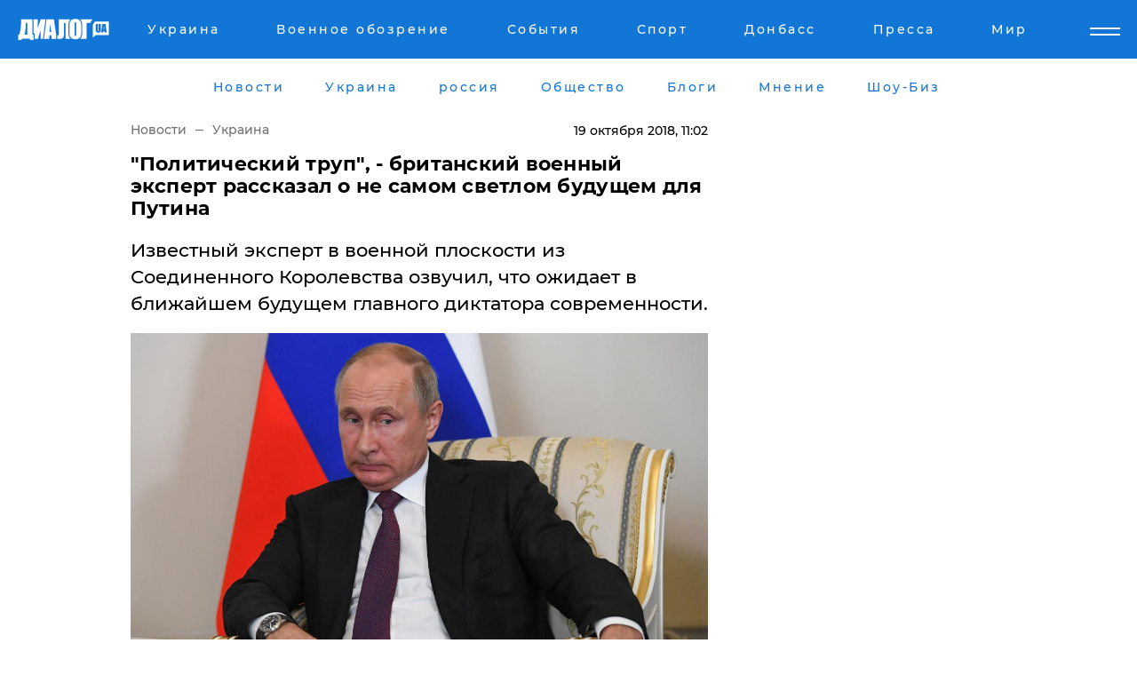

--- FILE ---
content_type: text/html; charset=UTF-8
request_url: https://www.dialog.ua/ukraine/162794_1539935684
body_size: 10754
content:
<!DOCTYPE html>
<html xmlns="http://www.w3.org/1999/xhtml" dir="ltr" lang="ru" xmlns:og="http://ogp.me/ns#">
<head>
    <meta http-equiv="Content-Type" content="text/html; charset=utf-8" />
    <meta name="viewport" content="width=device-width, initial-scale=1">

    <title>Владимир Путин Украина: &quot;Политический труп&quot;, - британский военный эксперт рассказал о не самом светлом будущем для Путина - 19.10.2018 | Диалог.UA</title>
    <meta name="description" content="Известный эксперт в военной плоскости из Соединенного Королевства озвучил, что ожидает в ближайшем будущем главного диктатора современности.">
    <meta name="keywords" content=", украина, россия, путин, цель, захват, электорат, доверие, политический труп, всу, реформация, гран, эксперт  укр нет, последние новости дня">
    <link rel="canonical" href="https://www.dialog.ua/ukraine/162794_1539935684"/>
    
                        <link rel="amphtml" href="https://www.dialog.ua/ukraine/162794_1539935684/amp">
            
     <meta http-equiv="x-dns-prefetch-control" content="on">
 <link rel="dns-prefetch" href="//google-analytics.com">
 <link rel="dns-prefetch" href="//connect.facebook.net">
 <link rel="dns-prefetch" href="//securepubads.g.doubleclick.net">
 <link rel="preconnect" href="//securepubads.g.doubleclick.net">
 <link rel="dns-prefetch" href="//cm.g.doubleclick.net">
 <link rel="preconnect" href="//cm.g.doubleclick.net">
 <link rel="dns-prefetch" href="//counter.yadro.ru">
 <link rel="dns-prefetch" href="//www.googletagmanager.com/">
 <link rel='dns-prefetch' href='https://ajax.googleapis.com'/>
    <meta name='yandex-verification' content='7fdab9f0679cc6c0'/>

    <!-- news_keywords (only for news/index) -->
            <meta name="news_keywords" content=", украина, россия, путин, цель, захват, электорат, доверие, политический труп, всу, реформация, гран, эксперт  укр нет, последние новости дня">
    
    <meta name="author" content="Dialog.ua">
    <link rel="shortcut icon" href="/favicon.ico">

            <link rel="stylesheet" href="/css/style.min.css?ver=12" type="text/css">
    
    <style>
        /** =================== MONTSERRAT =================== **/

        /** Montserrat Thin **/
        @font-face {
            font-family: "Montserrat";
            font-display: swap;
            font-weight: 100;
            font-style: normal;
            src: url("/css/fonts/Montserrat-Thin.woff2") format("woff2"),
            url("/css/fonts/Montserrat-Thin.woff") format("woff");
        }

        /** Montserrat Thin-Italic **/
        @font-face {
            font-family: "Montserrat";
            font-display: swap;
            font-weight: 100;
            font-style: italic;
            src: url("/css/fonts/Montserrat-ThinItalic.woff2") format("woff2"),
            url("/css/fonts/Montserrat-ThinItalic.woff") format("woff");
        }

        /** Montserrat Light **/
        @font-face {
            font-family: "Montserrat";
            font-display: swap;
            font-weight: 300;
            font-style: normal;
            src: url("/css/fonts/Montserrat-Light.woff2") format("woff2"),
            url("/css/fonts/Montserrat-Light.woff") format("woff");
        }

        /** Montserrat Light-Italic **/
        @font-face {
            font-family: "Montserrat";
            font-display: swap;
            font-weight: 300;
            font-style: italic;
            src: url("/css/fonts/Montserrat-LightItalic.woff2") format("woff2"),
            url("/css/fonts/Montserrat-LightItalic.woff") format("woff");
        }


        /** Montserrat Medium **/
        @font-face {
            font-family: "Montserrat";
            font-display: swap;
            font-weight: 500;
            font-style: normal;
            src: url("/css/fonts/Montserrat-Medium.woff2") format("woff2"),
            url("/css/fonts/Montserrat-Medium.woff") format("woff");
        }

        /** Montserrat Bold **/
        @font-face {
            font-family: "Montserrat";
            font-display: swap;
            font-weight: 600;
            font-style: normal;
            src: url("/css/fonts/Montserrat-Bold.woff2") format("woff2"),
            url("/css/fonts/Montserrat-Bold.woff") format("woff");
        }

        /** Montserrat ExtraBold **/
        @font-face {
            font-family: "Montserrat";
            font-display: swap;
            font-weight: 800;
            font-style: normal;
            src: url("/css/fonts/Montserrat-ExtraBold.woff2") format("woff2"),
            url("/css/fonts/Montserrat-ExtraBold.woff") format("woff");
        }
    </style>

    <!-- og meta -->
    <!-- Facebook Meta -->
    <meta property="fb:app_id" content="1010365385685044" />
    <meta property="og:url" content="https://www.dialog.ua/ukraine/162794_1539935684" />
    <meta property="og:site_name" content="Диалог.UA" />
    <meta property="og:title" content='"Политический труп", - британский военный эксперт рассказал о не самом светлом будущем для Путина' />
    <meta property="og:type" content="article">
    <meta property="og:description" content='Известный эксперт в военной плоскости из Соединенного Королевства озвучил, что ожидает в ближайшем будущем главного диктатора современности.' />
    <meta property="og:image" content="https://www.dialog.ua/images/news/a59ca3f12df5d6140c683ec0326c9db6.jpg" />
            <meta property="og:image:width" content="1200" />
        <meta property="og:image:height" content="800" />
    <!-- Twitter Meta -->
<meta name="twitter:card" content="summary_large_image">
<meta name="twitter:site" content="@Dialog_UA">
<meta name="twitter:creator" content="@Dialog_UA">
<meta name="twitter:title" content="&quot;Политический труп&quot;, - британский военный эксперт рассказал о не самом светлом будущем для Путина">
<meta name="twitter:description" content="Известный эксперт в военной плоскости из Соединенного Королевства озвучил, что ожидает в ближайшем будущем главного диктатора современности.">
<meta name="twitter:image" content="https://www.dialog.ua/images/news/a59ca3f12df5d6140c683ec0326c9db6.jpg">
<meta name="twitter:domain" content="www.dialog.ua>">    <meta name="google-site-verification" content="jZKJrW_rC4oKR50hCSQ9LFM1XjJbWaQQnPgLYvrSx00" />

    <!-- Google tag (gtag.js) -->
    <script async src="https://www.googletagmanager.com/gtag/js?id=G-HJDW518ZWK" type="5b461419470b1c73fe7333ef-text/javascript"></script>
    <script type="5b461419470b1c73fe7333ef-text/javascript">
      window.dataLayer = window.dataLayer || [];
      function gtag(){dataLayer.push(arguments);}
      gtag('js', new Date());

      gtag('config', 'G-HJDW518ZWK');
    </script>
    
    <link rel="manifest" href="/manifest.json">

    <link rel="alternate" hreflang="ru" href="https://www.dialog.ua/ukraine/162794_1539935684" />
    
    <link rel="apple-touch-icon" href="/img/apple-touch-icon.png">

    </head>
<body>
<div class="overlay"></div>

<div class="header_contn">
    <header class="sticky">
        <div class="container">
            <div class="header-content">
                <div class="header-logo">

                    
                    
                    <a href="https://www.dialog.ua" class="logo">
                        <img src="/css/images/logo.svg" class="logo-main" alt="" width="103" height="24">
                    </a>
                </div>

                <nav>
                    <div class="nav-menu">
                        <ul class="main-menu">
                                                                <li><a href="https://www.dialog.ua/ukraine"><span>Украина</span></a></li>
                                                                    <li><a href="https://www.dialog.ua/war"><span>Военное обозрение</span></a></li>
                                                                    <li><a href="https://daily.dialog.ua/"><span>События</span></a></li>
                                                                    <li><a href="https://sport.dialog.ua/"><span>Спорт</span></a></li>
                                                                    <li><a href="https://www.dialog.ua/tag/274"><span>Донбасс</span></a></li>
                                                                    <li><a href="https://www.dialog.ua/press-release"><span>Пресса</span></a></li>
                                                                    <li><a href="https://www.dialog.ua/world"><span>Мир</span></a></li>
                                                        </ul>
                    </div>

                    <span class="mask"></span>
                </nav>

            </div>
    </div>
    <!-- выпадающее меню -->
    <div class="mobile-nav-wrap" role="navigation">
        <div class="mobile-header-nav ">

            <div class="menu-content">

                <div class="mobile-menu-head">

                    <a class="mobile-menu-head__close" href="#">
                        <img src="/css/images/menu-close.svg" alt="">
                    </a>

                    <span class="mobile-menu-head__logo"><a href=""> <img src="/css/images/logo.svg" alt=""></a></span>

                    <div class="language-selection__mob-menu"><a href="">UA</a></div>
                </div>

                
                <div class="menu-column">
                                                                                <span class="menu-column__title">Главная</span>
                                        <ul>

                                                    <li><a href="https://www.dialog.ua/news"><span>Все новости</span></a></li>
                                                    <li><a href="https://www.dialog.ua/russia"><span>россия</span></a></li>
                                                    <li><a href="https://www.dialog.ua/world"><span>Мир</span></a></li>
                                                    <li><a href="https://www.dialog.ua/war"><span>Военное обозрение</span></a></li>
                                                    <li><a href="https://www.dialog.ua/science"><span>Наука и Техника</span></a></li>
                                                    <li><a href="https://www.dialog.ua/business"><span>Экономика</span></a></li>
                                                    <li><a href="https://www.dialog.ua/opinion"><span>Мнение</span></a></li>
                                                    <li><a href="https://www.dialog.ua/blogs"><span>Блоги</span></a></li>
                                                    <li><a href="https://www.dialog.ua/press-release"><span>Пресса</span></a></li>
                                                    <li><a href="https://showbiz.dialog.ua/"><span>Шоу-биз</span></a></li>
                                                    <li><a href="https://www.dialog.ua/health"><span>Здоровье</span></a></li>
                                                    <li><a href="https://www.dialog.ua/ukraine"><span>Украина</span></a></li>
                                                    <li><a href="https://sport.dialog.ua/"><span>Спорт</span></a></li>
                                                    <li><a href="https://www.dialog.ua/culture"><span>Культура</span></a></li>
                                                    <li><a href="https://www.dialog.ua/tag/304"><span>Беларусь</span></a></li>
                                            </ul>
                                    </div>
                
                <div class="menu-column">
                                        <span class="menu-column__title">Города</span>
                                        <ul>

                                                    <li><a href="https://www.dialog.ua/tag/18"><span>Донецк</span></a></li>
                                                    <li><a href="https://www.dialog.ua/tag/28"><span>Луганск</span></a></li>
                                                    <li><a href="https://www.dialog.ua/tag/23"><span>Киев</span></a></li>
                                                    <li><a href="https://www.dialog.ua/tag/29"><span>Харьков</span></a></li>
                                                    <li><a href="https://www.dialog.ua/tag/30"><span>Днепр</span></a></li>
                                                    <li><a href="https://www.dialog.ua/tag/34"><span>Львов</span></a></li>
                                                    <li><a href="https://www.dialog.ua/tag/33"><span>Одесса</span></a></li>
                                            </ul>
                                    </div>
                
                <div class="menu-column">
                                        <span class="menu-column__title">Война на Донбассе и в Крыму</span>
                                        <ul>

                                                    <li><a href="https://www.dialog.ua/tag/154"><span>"ДНР"</span></a></li>
                                                    <li><a href="https://www.dialog.ua/tag/156"><span>"ЛНР"</span></a></li>
                                                    <li><a href="https://www.dialog.ua/tag/2"><span>Оккупация Крыма</span></a></li>
                                                    <li><a href="https://www.dialog.ua/tag/27"><span>Новости Крыма</span></a></li>
                                                    <li><a href="https://www.dialog.ua/tag/274"><span>Донбасс</span></a></li>
                                                    <li><a href="https://www.dialog.ua/tag/116"><span>Армия Украины</span></a></li>
                                            </ul>
                                    </div>
                
                <div class="menu-column">
                                        <span class="menu-column__title">Лайф стайл</span>
                                        <ul>

                                                    <li><a href="https://www.dialog.ua/health"><span>Здоровье</span></a></li>
                                                    <li><a href="https://www.dialog.ua/donation.html"><span>Помощь проекту</span></a></li>
                                                    <li><a href="https://life.dialog.ua/"><span>Стиль Диалога</span></a></li>
                                                    <li><a href="https://showbiz.dialog.ua/"><span>Шоу-биз</span></a></li>
                                                    <li><a href="https://www.dialog.ua/culture"><span>Культура</span></a></li>
                                                    <li><a href="https://news.dialog.ua/"><span>Общество</span></a></li>
                                            </ul>
                                    </div>
                
                <div class="menu-column">
                                        <span class="menu-column__title">Преса</span>
                                        <ul>

                                                    <li><a href="https://www.dialog.ua/press-release"><span>Преса</span></a></li>
                                            </ul>
                                    </div>
                
                <div class="menu-column">
                                        <span class="menu-column__title">Авторское</span>
                                        <ul>

                                                    <li><a href="https://www.dialog.ua/opinion"><span>Мнение</span></a></li>
                                                    <li><a href="https://www.dialog.ua/blogs"><span>Блоги</span></a></li>
                                                    <li><a href="https://www.dialog.ua/tag/63"><span>ИноСМИ</span></a></li>
                                            </ul>
                                    </div>
                
            </div>

        </div>
    </div>

    
        <a class="mobile-menu-toggle js-toggle-menu hamburger-menu button" href="#">
            <span class="menu-item menu-item-1"></span>
            <span class="menu-item"></span>
        </a>

        <div class="language-selection language-selection--mobile">
            <a href="/ukr">
                UA            </a>
        </div>
    </header>
</div>


    <!-- MAIN PART -->
<main class="">
    <div class="container">

        <div class="top-content-menu">
            <div class="top-content-menu__nav">
                <ul>
                                                <li><a href="https://www.dialog.ua/news"><span>Новости</span></a></li>
                                                    <li><a href="https://www.dialog.ua/ukraine"><span>Украина</span></a></li>
                                                    <li><a href="https://www.dialog.ua/russia"><span>россия</span></a></li>
                                                    <li><a href="https://news.dialog.ua"><span>Общество</span></a></li>
                                                    <li><a href="https://www.dialog.ua/blogs"><span>Блоги</span></a></li>
                                                    <li><a href="https://www.dialog.ua/opinion"><span>Мнение</span></a></li>
                                                    <li><a href="https://showbiz.dialog.ua/"><span>Шоу-Биз</span></a></li>
                                        </ul>
            </div>

            <span class="mask"></span>
        </div>

        <div class="section-content section_news">

            
    <div class="main-content news_main_content">
        <div class="content content--new-inner news_content_blok  news_innner">



            
                
            
            <!-- update news button -->
            <div class="new-head">
                <script type="application/ld+json">
    {
        "@context": "http://schema.org",
        "@type": "NewsArticle",
        "mainEntityOfPage":{
            "@type":"WebPage",
            "@id":"https://www.dialog.ua/ukraine/162794_1539935684"
        },
        "headline": "&quot;Политический труп&quot;, - британский военный эксперт рассказал о не самом светлом будущем для Путина",
                 "image": {
            "@type": "ImageObject",
            "representativeOfPage": "true",
            "url": "https://www.dialog.ua/images/news/a59ca3f12df5d6140c683ec0326c9db6.jpg",
            "width": 1200,
            "height": 800        },
                    "datePublished": "2018-10-19T11:02:40+03:00",
                 "dateModified": "2018-10-19T11:02:35+03:00",
        
                "author": {
            "@type": "Organization",
            "name": "Dialog.ua"
        },
            
        "publisher": {
                "@type": "Organization",
                "name": "Dialog.ua",
                "logo": {
                    "@type": "ImageObject",
                    "url": "https://www.dialog.ua/img/publisher_logo.jpg",
                    "width": 309,
                    "height": 148
                }
            },

        "description": "Известный эксперт в военной плоскости из Соединенного Королевства озвучил, что ожидает в ближайшем будущем главного диктатора современности.",
        "articleBody": "Глен Грант, будучи известным военным экспертом из Великобритании, заявил, что главной целью для кремлевского диктатора является Украинское государство и его захват, а если это ему не удастся, то доверие его избирателей упадет к нулевой отметке, передает &quot;Диалог.UA&quot;.Грант уверяет, что Украина должна усилить свои Вооруженные силы и обороноспособность, дабы успешно противостоять Путину и его марионеткам.Он снова подчеркнул, что целью главного современного диктатора является Украинское государство и его захват, а в противном случае у себя в России он станет политическим трупом, который лишиться своей власти, также потеряет все доверие своего электората к себе как к якобы &quot;великому лидеру&quot;. Напоследок известный британский военный эксперт добавил, что ВСУ должны на постоянной основе улучшать свои показатели и реформироваться, но, по словам Гранта, пока этот процесс происходит слишком медленно.Ранее Глен Грант сравнил ВСУ и ВС РФ и пришел к неожиданному&amp;nbsp;выводу о силе двух армий.Также известный российский социолог Игорь Эйдман рассказал, что нужно диктатору Путину для его&amp;nbsp;наступательных действий на Украинское государство.Напомним, известный украинский эксперт Дмитрий Снегирев высказался насчет того, насколько страна-агрессор заинтересована в террористических&amp;nbsp;&quot;ДНР&quot; и &quot;ЛНР&quot;.",
        "keywords": "украина, россия, путин, цель, захват, электорат, доверие, политический труп, всу, реформация, гран, эксперт "
        }

</script>
                
<script type="application/ld+json">
    {
        "@context": "http://schema.org",
        "@type": "BreadcrumbList",
        "itemListElement": [
            {
                "@type": "ListItem",
                "position": 1,
                "item": {
                    "@id": "https://www.dialog.ua",
                    "name": "Главная"
                }
            },
            {
                "@type": "ListItem",
                "position": 2,
                "item": {
                    "@id": "https://www.dialog.ua/ukraine",
                    "name": "Украина"
                }
            }
        ]
    }
</script>

                
                    <div class="breadcrumbs">
                        <a href="https://www.dialog.ua">
                            Новости                        </a>
                        <span class="sep"></span>
                        <a href="/ukraine">Украина</a>
                    </div>

                

                
                <span class="new-head__date">
                    19 октября 2018, 11:02                </span>
            </div>

            
            <div class="new-inner inner_news">

                <h1>"Политический труп", - британский военный эксперт рассказал о не самом светлом будущем для Путина</h1>

                <p class="preview">Известный эксперт в военной плоскости из Соединенного Королевства озвучил, что ожидает в ближайшем будущем главного диктатора современности.</p>

                <p><img src="https://www.dialog.ua/images/news/a59ca3f12df5d6140c683ec0326c9db6.jpg" alt="&quot;Политический труп&quot;, - британский военный эксперт рассказал о не самом светлом будущем для Путина" /></p>
                
                        <div class="banner banner--news align-center align-center" style="">
        <script async src="https://pagead2.googlesyndication.com/pagead/js/adsbygoogle.js?client=ca-pub-3695032019363550" crossorigin="anonymous" type="5b461419470b1c73fe7333ef-text/javascript"></script>
<!-- Под фото новость Десктоп -->
<ins class="adsbygoogle"
     style="display:block"
     data-ad-client="ca-pub-3695032019363550"
     data-ad-slot="1996806517"
     data-ad-format="auto"
     data-full-width-responsive="true"></ins>
<script type="5b461419470b1c73fe7333ef-text/javascript">
     (adsbygoogle = window.adsbygoogle || []).push({});
</script>    </div>
                
                

                                                    
                
                <p>Глен Грант, будучи известным военным экспертом из Великобритании, заявил, что главной целью для кремлевского диктатора является Украинское государство и его захват, а если это ему не удастся, то доверие его избирателей упадет к нулевой отметке, передает "Диалог.UA".</p><p>Грант уверяет, что Украина должна усилить свои Вооруженные силы и обороноспособность, дабы успешно противостоять Путину и его марионеткам.</p>        <div class="news-content-ad align-center" style="">
        <script async src="https://pagead2.googlesyndication.com/pagead/js/adsbygoogle.js?client=ca-pub-3695032019363550" crossorigin="anonymous" type="5b461419470b1c73fe7333ef-text/javascript"></script>
<!-- В тело новости проверка Диалог -->
<ins class="adsbygoogle"
     style="display:block"
     data-ad-client="ca-pub-3695032019363550"
     data-ad-slot="7403794482"
     data-ad-format="auto"
     data-full-width-responsive="true"></ins>
<script type="5b461419470b1c73fe7333ef-text/javascript">
     (adsbygoogle = window.adsbygoogle || []).push({});
</script>    </div>
<p>Он снова подчеркнул, что целью главного современного диктатора является Украинское государство и его захват, а в противном случае у себя в России он станет политическим трупом, который лишиться своей власти, также потеряет все доверие своего электората к себе как к якобы "великому лидеру". </p><p>Напоследок известный британский военный эксперт добавил, что ВСУ должны на постоянной основе улучшать свои показатели и реформироваться, но, по словам Гранта, пока этот процесс происходит слишком медленно.</p><p>Ранее Глен Грант сравнил ВСУ и ВС РФ и пришел к неожиданному&nbsp;<a href="https://www.dialog.ua/ukraine/162744_1539870392">выводу о силе</a> двух армий.</p><p>Также известный российский социолог Игорь Эйдман рассказал, что нужно диктатору Путину для его&nbsp;<a href="https://www.dialog.ua/ukraine/162642_1539788586">наступательных действий</a> на Украинское государство.</p><p>Напомним, известный украинский эксперт Дмитрий Снегирев высказался насчет того, насколько страна-агрессор заинтересована в террористических&nbsp;<a href="https://www.dialog.ua/ukraine/162509_1539672561">"ДНР" и "ЛНР".</a></p>
                                                                </div>

                            <div class="tags">
                                            <a target="_blank" href="https://www.dialog.ua/tag/67">Владимир Путин</a>                                            <a target="_blank" href="https://www.dialog.ua/tag/116">Армия Украины (ВСУ)</a>                                            <a target="_blank" href="https://www.dialog.ua/tag/165">Новости России</a>                                            <a target="_blank" href="https://www.dialog.ua/tag/219">Политика</a>                                            <a target="_blank" href="https://www.dialog.ua/tag/222">Мнение</a>                                            <a target="_blank" href="https://www.dialog.ua/tag/295">Новости Украины</a>                                            <a target="_blank" href="https://www.dialog.ua/tag/337">Конфликты</a>                                    </div>
            
            <div class="share">
                <div class="socials">
                    <button class="open-comments mobile-hide">+ Добавить Комментарий</button>
                    <div class="shareaholic-canvas" data-app="share_buttons" data-app-id="26969635"></div>
                </div>
            </div>

            
            
                        <div class="banner mobile-hide align-center" style="width: 650px;">
        <!-- Вниз новости НВ Дизайн Диалог Декстоп -->
<ins class="adsbygoogle"
     style="display:block"
     data-ad-client="ca-pub-3660307541539783"
     data-ad-slot="3521732345"
     data-ad-format="auto"
     data-full-width-responsive="true"></ins>
<script type="5b461419470b1c73fe7333ef-text/javascript">
     (adsbygoogle = window.adsbygoogle || []).push({});
</script>    </div>
                
            



            
                            <h2 class="margin-small"><a href="https://www.dialog.ua/news">Последние новости</a></h2>
<div class="news last-news">
    
        <div class="new-item">
            <p>
                <a href="https://www.dialog.ua/russia/327284_1768682067">Во время аварии с сыном Кадырова в машине был еще один родственник главы Чечни</a>                            </p>
            <span class="new-item__time">22:40</span>
        </div>

    
        <div class="new-item">
            <p>
                <a href="https://www.dialog.ua/world/327283_1768679828"><strong>Союзники в Европе готовят ответ на пошлины Трампа из-за Гренландии: "Не позволим себя шантажировать"</strong></a>                            </p>
            <span class="new-item__time">22:07</span>
        </div>

    
        <div class="new-item">
            <p>
                <a href="https://www.dialog.ua/world/327282_1768675615">Гнева Трампа избежали только два диктатора в Латинской Америке, и они вместе управляют одной страной, укрепляя связи с Россией </a>                            </p>
            <span class="new-item__time">21:03</span>
        </div>

    
        <div class="new-item">
            <p>
                <a href="https://www.dialog.ua/blogs/327281_1768674050">Жданов анонсировал событие, которое может спровоцировать развал Российской Федерации: "Может стать триггером..."</a>                <span class="new-item__icon"><img src="/css/images/video-icon.svg" class="video-icon" alt=""></span>            </p>
            <span class="new-item__time">20:29</span>
        </div>

    
        <div class="new-item">
            <p>
                <a href="https://www.dialog.ua/russia/327280_1768673468"><strong>Кадыров бросился "доказывать верность" Москве на фоне тяжелой болезни – СМИ озвучили три условия Кремля</strong></a>                            </p>
            <span class="new-item__time">20:22</span>
        </div>

    
        <div class="new-item">
            <p>
                <a href="https://www.dialog.ua/world/327279_1768673115">Трамп о Хаменеи: "Этот человек болен, пришло время искать новое руководство в Иране"</a>                            </p>
            <span class="new-item__time">20:12</span>
        </div>

    
        <div class="new-item">
            <p>
                <a href="https://www.dialog.ua/world/327278_1768669282"><strong>Трамп объявил торговую войну союзникам за переброску европейских войск в Гренландию – пошлины взлетят до 25%</strong></a>                            </p>
            <span class="new-item__time">19:14</span>
        </div>

    
        <div class="new-item">
            <p>
                <a href="https://www.dialog.ua/world/327277_1768666625">Китай окружил Тайвань крупнейшей за год военной группировкой</a>                            </p>
            <span class="new-item__time">18:33</span>
        </div>

    
        <div class="new-item">
            <p>
                <a href="https://www.dialog.ua/opinion/327276_1768666385">Гудков рассказал, что на самом деле происходит в Чечне и насколько близка смена режима, ссылаясь на источники</a>                <span class="new-item__icon"><img src="/css/images/video-icon.svg" class="video-icon" alt=""></span>            </p>
            <span class="new-item__time">18:30</span>
        </div>

    
        <div class="new-item">
            <p>
                <a href="https://www.dialog.ua/war/327275_1768665057">Украинские дроны вновь поразили ключевой ракетный объект России – оттуда запускают "Орешник"</a>                            </p>
            <span class="new-item__time">17:57</span>
        </div>

    
        <div class="new-item">
            <p>
                <a href="https://www.dialog.ua/war/327274_1768663336"><strong>Россия может ударить по подстанциям АЭС, принуждая Украину к капитуляции - в ГУР раскрыли детали</strong></a>                            </p>
            <span class="new-item__time">17:41</span>
        </div>

    
        <div class="new-item">
            <p>
                <a href="https://www.dialog.ua/ukraine/327273_1768663157">Украину ждет одна из самых морозных недель зимы: в каких областях будет холоднее всего</a>                            </p>
            <span class="new-item__time">17:35</span>
        </div>

    
        <div class="new-item">
            <p>
                <a href="https://www.dialog.ua/russia/327272_1768659819">ДТП с участием сына Кадырова: влетел в отбойник у проспекта Путина, после аварии "его трудно было узнать"  </a>                            </p>
            <span class="new-item__time">16:40</span>
        </div>

    
        <div class="new-item">
            <p>
                <a href="https://sport.dialog.ua/327271_1768659189">Александр Усик живет без света по 14 часов подряд: как справляется чемпион</a>                            </p>
            <span class="new-item__time">16:19</span>
        </div>

    
        <div class="new-item">
            <p>
                <a href="https://www.dialog.ua/war/327270_1768658019">Спецназовцы "Альфа" СБУ ликвидировали более 3,7 тыс. оккупантов за две недели: "Не убежит никто"</a>                <span class="new-item__icon"><img src="/css/images/video-icon.svg" class="video-icon" alt=""></span>            </p>
            <span class="new-item__time">16:09</span>
        </div>

    
        <div class="new-item">
            <p>
                <a href="https://www.dialog.ua/world/327269_1768657788">Китай планирует операцию на Тайване по аналогии с США в Венесуэле – СМИ</a>                            </p>
            <span class="new-item__time">15:59</span>
        </div>

    
        <div class="new-item">
            <p>
                <a href="https://www.dialog.ua/world/327268_1768657508">Во Франции показали закулисье разговора Макрона с Трампом и реакцию президента США на одно из решений Зеленского по войне</a>                            </p>
            <span class="new-item__time">15:57</span>
        </div>

    
        <div class="new-item">
            <p>
                <a href="https://www.dialog.ua/world/327267_1768655570">США могли купить устройство, вызывающее "гаванский синдром", у Украины – Грозев</a>                            </p>
            <span class="new-item__time">15:32</span>
        </div>

    
        <div class="new-item">
            <p>
                <a href="https://www.dialog.ua/world/327266_1768653837"><strong>Италия арестовала российское судно с грузом – его конфисковали</strong></a>                            </p>
            <span class="new-item__time">14:49</span>
        </div>

    
        <div class="new-item">
            <p>
                <a href="https://www.dialog.ua/war/327265_1768651821">Целенаправленное искажение: в ISW пояснили, почему Кремль продолжает врать о захвате Купянска</a>                            </p>
            <span class="new-item__time">14:25</span>
        </div>

    


</div>

<div class="show-more  show-more--margin show-more--large show-more--last-categories active_more">
    <a href="#">Смотреть ещё</a>
</div>
<form class="load_more_data">
    <input type="hidden" name="offset" value="40">
    <input type="hidden" name="limit" value="8">
    <input type="hidden" name="location" value="1" >
    <input type="hidden" name="locale" value="ru" >
    
        </form>

            

            
                
            

        </div>

        <aside>


            
                        <div class="banner align-center" style="width: 300px;">
        <script async src="https://pagead2.googlesyndication.com/pagead/js/adsbygoogle.js" type="5b461419470b1c73fe7333ef-text/javascript"></script>
<!-- Правая колонка проверка 300 Диалог -->
<ins class="adsbygoogle"
     style="display:block"
     data-ad-client="ca-pub-3660307541539783"
     data-ad-slot="4092939786"
     data-ad-format="auto"
     data-full-width-responsive="true"></ins>
<script type="5b461419470b1c73fe7333ef-text/javascript">
     (adsbygoogle = window.adsbygoogle || []).push({});
</script>    </div>

            
            <h2><a href="https://www.dialog.ua">Главные новости</a></h2>

            <div class="side-news">

                
                <div class="new-side-item">
    <p><a href="https://www.dialog.ua/war/327274_1768663336">Россия может ударить по подстанциям АЭС, принуждая Украину к капитуляции - в ГУР раскрыли детали</a></p>
</div>
                                <div class="new-side-item">
            <p><a href="https://www.dialog.ua/russia/327284_1768682067">Во время аварии с сыном Кадырова в машине был еще один родственник главы Чечни</a></p>
        </div>
            <div class="new-side-item">
            <p><a href="https://www.dialog.ua/world/327283_1768679828">Союзники в Европе готовят ответ на пошлины Трампа из-за Гренландии: "Не позволим себя шантажировать"</a></p>
        </div>
            <div class="new-side-item">
            <p><a href="https://www.dialog.ua/world/327282_1768675615">Гнева Трампа избежали только два диктатора в Латинской Америке, и они вместе управляют одной страной, укрепляя связи с Россией </a></p>
        </div>
            <div class="new-side-item">
            <p><a href="https://www.dialog.ua/russia/327280_1768673468">Кадыров бросился "доказывать верность" Москве на фоне тяжелой болезни – СМИ озвучили три условия Кремля</a></p>
        </div>
            <div class="new-side-item">
            <p><a href="https://www.dialog.ua/world/327279_1768673115">Трамп о Хаменеи: "Этот человек болен, пришло время искать новое руководство в Иране"</a></p>
        </div>
            <div class="new-side-item">
            <p><a href="https://www.dialog.ua/world/327278_1768669282">Трамп объявил торговую войну союзникам за переброску европейских войск в Гренландию – пошлины взлетят до 25%</a></p>
        </div>
            <div class="new-side-item">
            <p><a href="https://www.dialog.ua/world/327277_1768666625">Китай окружил Тайвань крупнейшей за год военной группировкой</a></p>
        </div>
            <div class="new-side-item">
            <p><a href="https://www.dialog.ua/war/327275_1768665057">Украинские дроны вновь поразили ключевой ракетный объект России – оттуда запускают "Орешник"</a></p>
        </div>
    
                            </div>

            
                        <div class="banner align-center" style="">
        <script async src="https://pagead2.googlesyndication.com/pagead/js/adsbygoogle.js?client=ca-pub-3695032019363550" crossorigin="anonymous" type="5b461419470b1c73fe7333ef-text/javascript"></script>
<!-- Мобильный низ новости Диалог -->
<ins class="adsbygoogle"
     style="display:block"
     data-ad-client="ca-pub-3695032019363550"
     data-ad-slot="4039264547"
     data-ad-format="auto"
     data-full-width-responsive="true"></ins>
<script type="5b461419470b1c73fe7333ef-text/javascript">
     (adsbygoogle = window.adsbygoogle || []).push({});
</script>    </div>

            



                        <h2>Мнения</h2>

<div class="opinions users-side">

                <div class="user-item">
                                        <a href="https://www.dialog.ua/person/Gennady_Gudkov" class="user-item__head">
                                            <span class="user-item__avatar">
                            <img width="42px" height="42px" data-src="/images/person/b463236e1a299883fabbb3d5ab48a6d3.jpg" src="" />                        </span>
                                        <span class="user-item__name">
                                            <span>Геннадий Гудков</span>
                                            <span><p>Российский оппозиционер</p></span></span>
                </a>
            
            <p>

                                    <a href="https://www.dialog.ua/opinion/327276_1768666385"><span>Гудков рассказал, что на самом деле происходит в Чечне и насколько близка смена режима, ссылаясь на источники</span></a>
                
            </p>

        </div>
            <div class="user-item">
                                        <a href="https://www.dialog.ua/person/Yigal_Levin" class="user-item__head">
                                            <span class="user-item__avatar">
                            <img width="42px" height="42px" data-src="/images/person/c3dcdf44c92418327cb9434c552edcc1.jpg" src="" />                        </span>
                                        <span class="user-item__name">
                                            <span>Игаль Левин</span>
                                            <span><p>Военный аналитик,&nbsp;офицер Армии обороны Израиля&nbsp;</p></span></span>
                </a>
            
            <p>

                                    <a href="https://www.dialog.ua/opinion/327241_1768597742"><span>Левин назвал одну общую особенность современных войн, знание которой многое проясняет: "Никто этого не оглашал"</span></a>
                
            </p>

        </div>
            <div class="user-item">
                        
            <p>

                                    <a href="https://www.dialog.ua/opinion/327238_1768594148"><span>Андрющенко рассказал правду о ситуации в Мариуполе в цифрах и сообщил, когда город станет "не украинским"</span></a>
                
            </p>

        </div>
    </div>

<div class="show-more show-more--left show-more--margin">
    <a href="https://www.dialog.ua/opinion">Смотреть ещё</a>
</div>


<h2>Блоги</h2>

<div class="blogs users-side">
                <div class="user-item">
                            <a href="https://www.dialog.ua/person/Oleg_Zhdanov" class="user-item__head">
                                            <span class="user-item__avatar">
                            <img width="42px" height="42px" data-src="/images/person/c99f12aba18f2d5cd35454758b5361e8.jpg" src="" />                        </span>
                                        <span class="user-item__name">
                                            <span>Олег Жданов</span>
                                            <span><p>Военный эксперт,&nbsp;полковник запаса, блогер</p></span></span>
                </a>
                        <p>
                                    <a href="https://www.dialog.ua/blogs/327281_1768674050"><span>Жданов анонсировал событие, которое может спровоцировать развал Российской Федерации: "Может стать триггером..."</span></a>
                
            </p>
        </div>
            <div class="user-item">
                            <a href="https://www.dialog.ua/person/Yurii_Shvets" class="user-item__head">
                                            <span class="user-item__avatar">
                            <img width="42px" height="42px" data-src="/images/person/1e2f8d91edbeac4b9be094576524e19b.jpg" src="" />                        </span>
                                        <span class="user-item__name">
                                            <span>Юрий Швец</span>
                                            <span><p>Экономический и военный аналитик</p></span></span>
                </a>
                        <p>
                                    <a href="https://www.dialog.ua/blogs/327261_1768646198"><span>Швец намекнул, что Украине сейчас "помогает" тот, от кого этого меньше всего ждали: "Нанесла удар по Китаю..."</span></a>
                
            </p>
        </div>
            <div class="user-item">
                            <a href="https://www.dialog.ua/person/Vitaly_Portnikov" class="user-item__head">
                                            <span class="user-item__avatar">
                            <img width="42px" height="42px" data-src="/images/person/4d859ef024bad660d7632e1e8c15b808.jpg" src="" />                        </span>
                                        <span class="user-item__name">
                                            <span>Виталий Портников</span>
                                            <span><p>Украинский журналист, писатель и публицист</p></span></span>
                </a>
                        <p>
                                    <a href="https://www.dialog.ua/blogs/327254_1768640543"><span>Портников рассказал о реальных вещах, которые могут привести к завершению войны: "Вот это гарантия мира"</span></a>
                
            </p>
        </div>
    </div>
<div class="show-more show-more--left show-more--margin">
    <a href="https://www.dialog.ua/blogs">Смотреть ещё</a>
</div>
            
            
                
            

        </aside>


    </div>
</div>

    </div>

    

    <div class="container">
        <div class="bottom-menu">
            <div class="bottom-menu__left">
                <span class="dialog-logo">
                    <img width="113px" height="26px" data-src="/css/images/logo-dark.svg" src="" />                </span>
                <span class="copy">© 2026, Диалог.ua<br>Все права защищены. </span>
            </div>
            <div class="bottom-menu__ul">
                <ul>
                    <li class="dialog-logo--show">
                        <img width="113px" height="20px" data-src="/css/images/logo-dark.svg" src="" />                    </li>
                                            <li><a href="https://www.dialog.ua/news"><span>Новости</span></a></li>
                                            <li><a href="https://www.dialog.ua/ukraine"><span>Украина</span></a></li>
                                            <li><a href="https://www.dialog.ua/russia"><span>россия</span></a></li>
                                            <li><a href="https://news.dialog.ua"><span>Общество</span></a></li>
                                            <li><a href="https://www.dialog.ua/blogs"><span>Блоги</span></a></li>
                                            <li><a href="https://www.dialog.ua/opinion"><span>Мнение</span></a></li>
                                            <li><a href="https://showbiz.dialog.ua/"><span>Шоу-Биз</span></a></li>
                                            <li><a href="https://www.dialog.ua/press-release"><span>Пресса</span></a></li>
                                            <li><a href="https://www.dialog.ua/world"><span>Мир</span></a></li>
                                            <li><a href="https://www.dialog.ua/business"><span>Экономика</span></a></li>
                                            <li><a href="https://www.dialog.ua/war"><span>Военное Обозрение</span></a></li>
                                            <li><a href="https://life.dialog.ua/"><span>Стиль</span></a></li>
                                            <li><a href="https://www.dialog.ua/tag/274"><span>Новости Донбасса</span></a></li>
                                            <li><a href="https://sport.dialog.ua/"><span>Спорт</span></a></li>
                                            <li><a href="https://dialog.ua/tag/71"><span>США</span></a></li>
                                            <li><a href="https://showbiz.dialog.ua"><span>Шоубиз</span></a></li>
                                    </ul>
            </div>
        </div>
    </div>
</main>



<!-- FOOTER -->
<footer>
    <div class="container">
        <div class="footer-content">

            <ul class="footer-menu">
                <li><a href="https://www.dialog.ua/about.html">О проекте</a></li>
                <li><a href="https://www.dialog.ua/editorial.html">Редакция</a></li>
                <li><a href="https://www.dialog.ua/contacts.html">Контакты</a></li>
                <li><a href="https://www.dialog.ua/adv.html">Реклама</a></li>
                <li><a href="https://www.dialog.ua/credits.html">Персональные данные</a></li>
                <li><a href="https://www.dialog.ua/privacypolicy.html">Защита персональных данных</a></li>

            </ul>
            <span class="footer-text">Использование материалов разрешается при условии ссылки (для интернет-изданий - гиперссылки) на "<a href="https://www.dialog.ua">Диалог.ua</a>" не ниже третьего абзаца.</span>
            <span class="copy">
                    © 2026, <span>Диалог.ua.</span> Все права защищены.                </span>
        </div>

    </div>
</footer>

<!-- <div class="cookie-policy">
    <p class="cookie-policy-title">Про использование cookies</p>
    <p class="cookie-policy-text">Продолжая просматривать www.dialog.ua вы подтверждаете, что ознакомились с Правилами
        пользования сайтом и соглашаетесь на использование файлов cookies</p>
    <div class="cookie-policy-buttons">
        <a href="https://www.dialog.ua/privacypolicy.html" class="cookie-info-link ">Про файлы cookies</a>
        <button class="cookie-accept-btn">Соглашаюсь</button>
    </div>
    <button class="close-btn"></button>
</div> -->

<script defer src="/js/jquery-3.2.1.min.js" type="5b461419470b1c73fe7333ef-text/javascript"></script>

<script async type="5b461419470b1c73fe7333ef-text/javascript">
    var scripts = document.getElementsByTagName('script');
    var script = scripts[scripts.length - 1];

    if (document.body.clientWidth >= 1024) {
        setTimeout(function () {
            script.outerHTML += '<script src="/js/desktop-scripts.js"></sc' + 'ript>';
        }, 500);
    } else {
        setTimeout(function () {
            script.outerHTML += '<script src="/js/mobile-scripts.js"></sc' + 'ript>';
        }, 500);
    }
</script>
<script defer src="/js/scripts.js?ver=5" type="5b461419470b1c73fe7333ef-text/javascript"></script>

<script type="5b461419470b1c73fe7333ef-text/javascript">

    function buildScript(src, attributes) {
        var script = document.createElement('script');
        script.src = src;
        for (key in attributes) {
            script[key] = attributes[key];
        }
        document.body.appendChild(script);
    }

    function downloadJSAtOnload() {
                (function () {
            var script = document.createElement('script');
            script.src = "https://pagead2.googlesyndication.com/pagead/js/adsbygoogle.js";
                        script.async = true;
                        document.body.appendChild(script);
        })();
        
        
                buildScript("https://platform.twitter.com/widgets.js", {async: true});
        buildScript("//www.instagram.com/embed.js", {async: true});
                /*buildScript("//dsms0mj1bbhn4.cloudfront.net/assets/pub/shareaholic.js",
            { async:true,
              "data-shr-siteid": "9a6d8903fd66a0407e4ed9a92f28cdcd",
              "data-cfasync": false,
            }
            );*/


        
    }

    if (window.addEventListener)
        window.addEventListener("load", downloadJSAtOnload, false);
    else if (window.attachEvent)
        window.attachEvent("onload", downloadJSAtOnload);
    else window.onload = downloadJSAtOnload;
</script>

    <script type="text/javascript" data-cfasync="false" src="//dsms0mj1bbhn4.cloudfront.net/assets/pub/shareaholic.js"
            data-shr-siteid="9a6d8903fd66a0407e4ed9a92f28cdcd" async="async"></script>


<script src="/cdn-cgi/scripts/7d0fa10a/cloudflare-static/rocket-loader.min.js" data-cf-settings="5b461419470b1c73fe7333ef-|49" defer></script><script defer src="https://static.cloudflareinsights.com/beacon.min.js/vcd15cbe7772f49c399c6a5babf22c1241717689176015" integrity="sha512-ZpsOmlRQV6y907TI0dKBHq9Md29nnaEIPlkf84rnaERnq6zvWvPUqr2ft8M1aS28oN72PdrCzSjY4U6VaAw1EQ==" data-cf-beacon='{"rayId":"9bf9e3157d7de12f","version":"2025.9.1","serverTiming":{"name":{"cfExtPri":true,"cfEdge":true,"cfOrigin":true,"cfL4":true,"cfSpeedBrain":true,"cfCacheStatus":true}},"token":"1fc2a877def342f8a2006fcbd93f5ff5","b":1}' crossorigin="anonymous"></script>
</body>

</html>


--- FILE ---
content_type: text/html; charset=utf-8
request_url: https://www.google.com/recaptcha/api2/aframe
body_size: 268
content:
<!DOCTYPE HTML><html><head><meta http-equiv="content-type" content="text/html; charset=UTF-8"></head><body><script nonce="myaYYjW-B7yvSsuxUSyFjw">/** Anti-fraud and anti-abuse applications only. See google.com/recaptcha */ try{var clients={'sodar':'https://pagead2.googlesyndication.com/pagead/sodar?'};window.addEventListener("message",function(a){try{if(a.source===window.parent){var b=JSON.parse(a.data);var c=clients[b['id']];if(c){var d=document.createElement('img');d.src=c+b['params']+'&rc='+(localStorage.getItem("rc::a")?sessionStorage.getItem("rc::b"):"");window.document.body.appendChild(d);sessionStorage.setItem("rc::e",parseInt(sessionStorage.getItem("rc::e")||0)+1);localStorage.setItem("rc::h",'1768695234199');}}}catch(b){}});window.parent.postMessage("_grecaptcha_ready", "*");}catch(b){}</script></body></html>